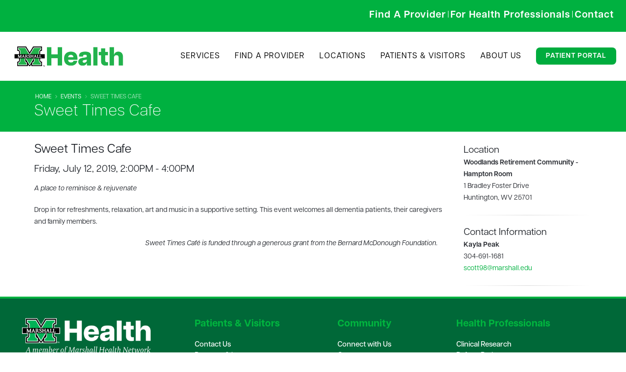

--- FILE ---
content_type: text/html; charset=utf-8
request_url: https://www.marshallhealth.org/events/sweet-times-cafe-20190712/
body_size: 27497
content:


<!DOCTYPE html>
<html>
<head>

    <!-- Basic -->
    <meta charset="utf-8">
    
    <meta http-equiv="X-UA-Compatible" content="IE=edge">

    <title>
    Sweet Times Cafe | Marshall Health
</title>

    <meta name="keywords" content="" />
    <meta name="description" content="">
    <meta name="author" content="">
    
<!-- Google tag (gtag.js) -->
<script async src="https://www.googletagmanager.com/gtag/js?id=G-DZNHMMWMXG"></script>
<script>
  window.dataLayer = window.dataLayer || [];
  function gtag(){dataLayer.push(arguments);}
  gtag('js', new Date());

  gtag('config', 'G-DZNHMMWMXG');
</script>
    
    
    <!-- NEW FONTAWESOME -->
    <script src="https://kit.fontawesome.com/9306cf7f05.js" crossorigin="anonymous"></script>
    
    <script src="https://www.unpkg.com/flickity@2.0.0/dist/flickity.pkgd.min.js" crossorigin="anonymous"></script>


    <!-- Favicon -->
    <link rel="shortcut icon" href="/img/favicon-m.png" type="image/png" />
    <link rel="apple-touch-icon" href="/img/favicon-m.png">
    
    <link rel="stylesheet" href='/css/poweOfWe.css' />
    <link rel="stylesheet" href='/css/msmi-style.css' />
    <link rel="stylesheet" href='/css/mobile-styling.css' />
    <link rel="stylesheet" href='/css/homepage-redesign.css' />
    
    <!--GOOGLE TAG FOR GOOGLE ADS-->
    <!-- Google tag (gtag.js) -->
<script async src="https://www.googletagmanager.com/gtag/js?id=AW-942414229"></script>
<script>
  window.dataLayer = window.dataLayer || [];
  function gtag(){dataLayer.push(arguments);}
  gtag('js', new Date());

  gtag('config', 'AW-942414229');
</script>
    

    <!-- Articulat Font -->    
    <link rel="stylesheet" href=https://use.typekit.net/yyn2sdm.css>
    
    <!-- Jquery inject -->
    <script src="https://cdnjs.cloudflare.com/ajax/libs/jquery/3.7.1/jquery.min.js" crossorigin="anonymous" referrerpolicy="no-referrer"></script>

    
    <!-- Mobile Metas -->
    <meta name="viewport" content="width=device-width, minimum-scale=1.0, maximum-scale=1.0, user-scalable=no">
    
    <!-- expertec.com search engine -->
    <script>
        (function () {
            var id = '6e1f1fde-d0bd-11e9-bf06-0242ac130002';
            var ci_search = document.createElement('script');
            ci_search.type = 'text/javascript';
            ci_search.async = true;
            ci_search.src = 'https://cse.expertrec.com/api/js/ci_common.js?id=' + id;
            var s = document.getElementsByTagName('script')[0];
            s.parentNode.insertBefore(ci_search, s);
        })();
    </script>
    
    
    <script>
        
//         $("#togglebutton").click(function(){
//   $('.accordion-toggle a').trigger('click');
// });
        
    //   $(document).ready(function(){
    //         $("#eyes").click(function() {
    //             $("#conditions > div:nth-child(1) > div.panel-heading > h4 > a").click();
    //         });
    //     });  
    
    
   $(document).ready(function() {
        // Add click event listener to all li elements inside the nested ul
        $('.nav-list ul li').on('click', function() {
            // Get the id of the clicked <a> element
            var clickedId = $(this).find('a').attr('id');
            
            // Log the id to the console
            console.log('Clicked item ID:', clickedId);
            
            // Simulate click based on the clickedId
            switch (clickedId) {
                case 'eyes':
                    $('.accordion-toggle[href="#allergicconjunctivitisitchyeyes"]').click();
                    break;
                case 'eczema':
                    $('.accordion-toggle[href="#atopicdermatitiseczema"]').click();
                    break;
                case 'nose':
                    $('.accordion-toggle[href="#allergicrhinitisrunnynose"]').click();
                    break;
                case 'swallow':
                    $('.accordion-toggle[href="#eosinophilicesophagitistroubleswallowing"]').click();
                    break;
                case 'breathing':
                    $('.accordion-toggle[href="#asthmatroublebreathing"]').click();
                    break;
            }
        });
    });
        
        
    
    
   
        
        
        
    </script>
    
    
    

    <link href="https://fonts.googleapis.com/css?family=Open+Sans:300,400,600,700,800%7CShadows+Into+Light" type="text/css" rel="stylesheet"/><link href="/DependencyHandler.axd?s=[base64]&amp;t=Css&amp;cdv=764727152" type="text/css" rel="stylesheet"/>
    

   
    <script src="/vendor/modernizr/modernizr.min.js"></script>
    
    <!--<script type="text/javascript" src="ChoozleSmartContainer.js"></script>-->
    
    <script type="text/javascript" src="//nexus.ensighten.com/choozle/17937/Bootstrap.js"></script>
    
    
    <link rel="preconnect" href="https://fonts.googleapis.com">
<link rel="preconnect" href="https://fonts.gstatic.com" crossorigin>
<link href="https://fonts.googleapis.com/css2?family=Nunito+Sans:ital,wght@0,200;0,300;0,400;0,500;0,600;0,700;0,800;0,900;0,1000;1,200;1,300;1,400;1,500;1,600;1,700;1,800;1,900;1,1000&display=swap" rel="stylesheet">

<style>
    body
    {
        font-family: "articulat-cf", sans-serif !important;
        font-weight: 500 !important;
        font-style: normal !important;
        color: #2B2E34 !important;
    }
    
    p {
        color: #2B2E34 !important;
    }
    
    h1
    {
        letter-spacing: 1px;
    }
    
    .mobileNavMain
    {
        display: none;
    }
    
    .header-logo
    {
        display: none;
    }
    
    .er-dummy-search-box .er_search_input_dummy {
    width: 400px !important;
    border-radius: 8px !important;
}

.searchBar {
    
    display: flex;
}

.newMainButtons {
     
     background-color: #00AC3E !important;
     color: white;
     font-weight: 700;
     border-radius: 8px;
     padding: 10px 30px 10px 30px;
     font-size: 15px;
}

.newMainButtons:hover {
     
     background-color: #006838;
     color: white;
     font-style: none;
     font-weight: 700;
     border-radius: 8px;
     padding: 10px 30px 10px 30px;
     font-size: 15px;
}


.footerLinks {
    font-size:15px; 
    color:#fff; 
    font-weight:600;
    /*padding-bottom: 0.5px;*/
}



#lclst_widget_footer {
    display: none !important;
}

.flickity-prev-next-button previous {
    display: none !important;
}

.flickity-prev-next-button next {
    display: none !important;
}


    #header #nav-mh.header-nav-main nav > ul li a {
        font-size: 16px !important;
    }
    
   
</style>

</head>
<body>
    <!-- Google Tag Manager (noscript) -->
    <noscript><iframe src="https://www.googletagmanager.com/ns.html?id=GTM-WKWP63M"
    height="0" width="0" style="display:none;visibility:hidden"></iframe></noscript>
    <!-- End Google Tag Manager (noscript) -->

    <div class="body">
        <!--<div class="alert alert-success mb-none" style="text-align:center">
            <strong><i class="fa fa-info-circle" style="color: #046A38;"></i> COVID-19: Find the latest on <a href="https://www.marshallhealth.org/patients-visitors/covid-19-resources/vaccines">vaccine information</a>, <a href="https://www.marshallhealth.org/patients-visitors/covid-19-resources">treatment and additional resources.</a></strong>
		</div>-->
		
		
		

  
  
  
  
        <header>
            <!--<div style="padding-top: 0px; border-top: none;" class="header-body">-->
                <!--<div class="header-container container">-->
                <!--    <div class="header-row">-->
                <!--        <div class="header-column">-->
                            <div style="margin: 15px;" class="header-logo">
                                <a href="https://www.marshallhealth.org/">
                                    <img alt="Marshall Health" class="img-responsive" width="400" height="60" data-sticky-width="181" data-sticky-height="40" data-sticky-top="38" src="/media/4256/marshallhealth_main_logo.png">
                               </a>
                            </div>
                <!--        </div>-->
                <!--        <div class="header-column">-->
                <!--            <div class="header-row visible-lg visible-md">-->
                <!--                <div class="row mb-xs">-->
                <!--                    <ci-search></ci-search>-->
                <!--                    <a style="float:right" class="btn btn-primary" href="https://www.marshallhealth.org/patients-visitors/patient-portal/">Patient Portal</a>-->

                <!--                </div>-->
                <!--                <div class="" style="text-align:right; font-weight:bold">-->
                <!--                    <a href="https://www.marshallhealth.org/find-a-provider">Find A Provider</a> <span style="color:#ccc">|</span> <a href="https://www.marshallhealth.org/For-Medical-Professionals">For Medical Professionals</a> <span style="color:#ccc">|</span> <a href="https://www.marshallhealth.org/contact/">Contact</a>-->
                <!--                </div>-->
                <!--            </div>-->

                <!--        </div>-->
                <!--    </div>-->
                <!--</div>-->
                
                <!-- NEW TOP NAV BAR -->
                <section class="subpage-header mb-none top-nav">
            <div style="padding-top: 10px; padding-bottom: 10px; width: 100% !important; padding-left: 15px !important;" class="container">
                <div class="row">
                    <div class="col-md-6 searchBar">
                        <ci-search></ci-search>
                        </div>
                        
                        <div class="col-md-6">
                        <a href="/find-a-provider/"><span class="top-nav-item" style="letter-spacing:1px;"><strong>Find A Provider</strong></a>  |  <a href="/for-medical-professionals/"><span class="top-nav-item" style="letter-spacing: 1px;"><strong>For Health Professionals</strong></a>  |  <a href="/contact/"><span class="top-nav-item" style="letter-spacing:1px; padding-right: 10px !important;"><strong>Contact</strong></a></span>
                        
                        
                        
                    </div>
                    
                </div>
            </div>
           
        </section>
                 
                
                		<!--NEW NAVIGATION-->
		<nav class="headerNav DNDNav">
    <!-- Logo on the left -->
    <div class="logo-header">
      <a href="/"><img src="/media/4256/marshallhealth_main_logo.png" alt="Logo"></a>
    </div>

    <!-- Navigation links on the right -->
    <ul class="nav-links-new">
      <li><a href="/services/">Services</a></li>
      <li><a href="/find-a-provider/">Find A Provider</a></li>
      <li><a href="/locations/">Locations</a></li>
      <li><a href="/patients-visitors/">Patients & Visitors</a></li>
      <li><a href="/about-marshall-health/">About Us</a></li>
      <li><a class="patPortal" style="color: white; font-weight: 700; transition: color 0.3s ease;" href="https://www.marshallhealth.org/patients-visitors/patient-portal/">Patient Portal</a></li>
    </ul>
  </nav>
        <!--             <section class="subpage-header new-nav">-->
        <!--    <div style="width: 100% !important;" class="container">-->
        <!--        <div style="display: flex;" class="row">-->
        <!--            <div  class="col-sm-4">-->
        <!--                <a href="/">-->
        <!--            <img  style="max-width: 60%;" class="img-responsive logoRespond" src="/media/4256/marshallhealth_main_logo.png" />-->
        <!--            </a>-->
        <!--            </div>-->
        <!--            <div style="width: 85% !important; text-align: right;" class="col-lg-12">-->
        <!--                <a href="/services/"><h1  class="main-nav-item" style="letter-spacing:normal">SERVICES</h1></a>-->
        <!--                <a href="/find-a-provider/"><h1  class="main-nav-item">FIND A PROVIDER</h1></a>-->
        <!--                <a href="/locations/"><h1  class="main-nav-item">LOCATIONS</h1></a>-->
        <!--                <a href="/patients-visitors/"><h1  class="main-nav-item">PATIENTS & VISITORS</h1></a>-->
        <!--                <a href="/about-marshall-health/"><h1  class="main-nav-item">ABOUT US</h1></a>-->
        <!--                <a href="https://www.marshallhealth.org/patients-visitors/patient-portal/"><span class="btn btn-primary patPortal" style="letter-spacing:normal; border: none !important;"><strong>PATIENT PORTAL</strong></span></a>-->
        <!--            </div>-->
        <!--        </div>-->
        <!--    </div>-->
        <!--</section>-->
                        <div class="container mobileNavButton mobileNavMain">

                            <button style="margin-bottom: 20px;" class="btn header-btn-collapse-nav mobileMenuButton" data-toggle="collapse" data-target=".header-nav-main">
                                <i class="fa fa-bars"></i>&nbsp;&nbsp;Menu
                            </button>
                            <!--<div id="nav-mh" class="header-nav-main header-nav-main-effect-1 header-nav-main-sub-effect-1 collapse">-->
                            <!--    <nav>-->
                            <!--        <ul class="nav nav-pills" id="mainNav">-->
                                         <!--<li class=""><a href="https://www.marshallhealth.org/"><i class="fa fa-home"></i> Home</a></li>-->
                            <!--            <li style="font-size: " class=""><a href="https://www.marshallhealth.org/">Home</a></li>-->
                            <!--            <li class=""><a href="https://www.marshallhealth.org/services">Services</a></li>-->
                            <!--            <li class=""><a href="https://www.marshallhealth.org/find-a-provider">Find a Provider</a></li>-->
                            <!--            <li class=""><a href="https://www.marshallhealth.org/locations">Locations</a></li>-->
                            <!--            <li class=""><a href="https://www.marshallhealth.org/patients-visitors/">Patients &amp; Visitors</a></li>-->
                            <!--            <li class=""><a href="https://www.marshallhealth.org/about-marshall-health/">About Us</a></li>-->
                            <!--            <li class=""><a href="https://www.marshallhealth.org/patients-visitors/patient-portal/">Patient Portal</a></li>-->
                            <!--        </ul>-->
                            <!--    </nav>-->
                            <!--</div>-->
                            
                             <div style="padding-top: 5px; background-color: white !important;" id="nav-mh" class="header-nav-main header-nav-main-effect-1 header-nav-main-sub-effect-1 collapse">
                <div class="row">
                     <div style="padding-left: 0px !important; padding-right: 0px !important;" class="col-md-12 nav nav-pills" id="mainNav">
                         <nav>
                        <a href="https://www.marshallhealth.org/"><h1 class="new-home-mobile-nav-item" style="letter-spacing:normal; border-bottom: 1px solid #D3D3D3 !important;"><strong>HOME</strong></h1></a>
                        <a href="https://www.marshallhealth.org/services"><h1 class="new-home-mobile-nav-item" style="letter-spacing:normal; border-bottom: 1px solid #D3D3D3 !important;"><strong>SERVICES</strong></h1></a>
                        <a href="https://www.marshallhealth.org/find-a-provider"><h1 class="new-home-mobile-nav-item" style="letter-spacing:normal; border-bottom: 1px solid #D3D3D3 !important;"><strong>FIND A PROVIDER</strong></h1></a>
                        <a href="https://www.marshallhealth.org/locations"><h1 class="new-home-mobile-nav-item" style="letter-spacing:normal; border-bottom: 1px solid #D3D3D3 !important;"><strong>LOCATIONS</strong></h1></a>
                        <a href="https://www.marshallhealth.org/patients-visitors/"><h1 class="new-home-mobile-nav-item" style="letter-spacing:normal; border-bottom: 1px solid #D3D3D3 !important;"><strong>PATIENTS & VISITORS</strong></h1></a>
                        <a href="https://www.marshallhealth.org/about-marshall-health/"><h1 class="new-home-mobile-nav-item" style="letter-spacing:normal; border-bottom: 1px solid #D3D3D3 !important;"><strong>ABOUT US</strong></h1></a>
                        <a href="https://www.marshallhealth.org/patients-visitors/patient-portal/"><h1 class="new-home-mobile-nav-item" style="letter-spacing:normal; border-bottom: 1px solid #D3D3D3 !important;"><strong>PATIENT PORTAL</strong></h1></a>
                        </nav>
                        <!--<a href="/services/ophthalmology-new/contact-us/"><h1 class="mobile-nav-item-msmi" style="letter-spacing:normal"><strong>CONTACT US</strong></h1></a>-->
                    </div>
                    
                </div>
            </div>

                        </div>
                    <div class="visible-sm visible-xs clearfix mb-lg" style="margin-right:8px"><ci-search></ci-search></div>
            </div>
        </header>
    </div>
    <div role="main" class="main">

        
<section class="page-header page-header-color page-header-primary mb-xl">
    <div class="container">
        <div class="row">
            <div class="col-md-12">

                    <ul class="breadcrumb">
                                <li><a href="/">Home</a></li>
                                <li><a href="https://www.marshallhealth.org/events/">Events</a></li>
                        <li class="active">Sweet Times Cafe</li>
                    </ul>
            </div>
        </div>
        <div class="row">
            <div class="col-md-12">
                <h1>Sweet Times Cafe</h1>
            </div>
        </div>
    </div>
</section>
<div class="container">
    <div class="row">
        <div class="col-md-9">
            <h3 class="mb-md">Sweet Times Cafe</h3>
                <h4>Friday, July 12, 2019, 2:00PM - 4:00PM</h4>
            <p><em>A place to reminisce &amp; rejuvenate</em></p>
<p><span>Drop in for refreshments, relaxation, art and music in a supportive setting. This event welcomes all dementia patients, their caregivers and family members. </span><span></span></p>
<div class="col-md-9 col-md-push-3">
<p><em>Sweet Times Café is funded through a generous grant from the Bernard McDonough Foundation.</em></p>
</div>
        </div>
        <div class="col-md-3">
                <h4 class="mb-none">Location</h4>
                <p><strong>Woodlands Retirement Community - Hampton Room</strong><br/>1 Bradley Foster Drive<br/>Huntington, WV 25701</p>
                <hr />
                            <h4 class="mb-none">Contact Information</h4>
                <p><strong>Kayla Peak</strong><br/>304-691-1681<br/><a href='mailto:scott98@marshall.edu'>scott98@marshall.edu</a></p>
                <hr />
                                </div>
    </div>
</div>


        <footer style="background-color: #006838 !important; margin-top: 0px !important;" id="footer" class="color">
            <div class="container">
                
                <div style="background-color: #006838 !important;" class="row">
                    <div  class="col-lg-3 logoColumn">
                        <a href="https://www.marshallhealth.org/"><img class="footerLogo" style="width: 100%; margin-left: -25px; padding-bottom: 10px;" src="/media/5018/mh-member-of-white.png" /></a>
                        <p class="footerInfo" style="margin-top:5px; font-size:15px; text-align: center; margin-left: -50px; color: #FFFFFF !important;">
                            <strong>
                               <span style="font-size: 14px;">1600 Medical Center Drive<br />
                                Huntington, WV 25701<br>
                                304.691.1600<br /></span>
                                
                            </strong>
                        </p>
                        <ul class="social-icons social-icons-mh">
                            <li class="social-icons-facebook"><a href="https://www.facebook.com/MarshallHealth" target="_blank" title="Facebook"><i class="fa fa-facebook" style="font-size:20px"></i></a></li>
                            <li class=""><a href="https://twitter.com/marshall_health" target="_blank" title="Twitter"><img style="width:26px; height: 28px; padding-bottom: 4px;" src="/media/4121/xlogo-white.png"><!--<i class="fa fa-x-app" style="font-size:20px"></i>--></a></li>
                           <li class="social-icons-youtube"><a href="https://www.youtube.com/&#64;MarshallHealthNetwork" target="_blank" title="YouTube"><i class="fa fa-youtube" style="font-size:20px"></i></a></li>
                            <li class="social-icons-instagram"><a href="https://www.instagram.com/marshall_health/" target="_blank" title="Instagram"><i class="fa fa-instagram" style="font-size:20px"></i></a></li>
                            <li class="social-icons-linkedin"><a href="https://www.linkedin.com/company/marshall-health/" target="_blank" title="Linkedin"><i class="fa fa-linkedin" style="font-size:20px"></i></a></li>
                        </ul>
                    </div>
                    <div  style="padding-left: 50px;" class="col-md-3 footerCol1">
                        <p style="font-size: 20px; color: #00B43F !important; font-weight: 800;">Patients &amp; Visitors</p>
                        
                            <a style="font-size: 15px; font-weight: 600;" href="https://www.marshallhealth.org/contact/">Contact Us</a><br />
                             <a style="font-size: 15px;" href="https://www.marshallhealth.org/patients-visitors/payment-insurance/">Payment &amp; Insurance</a><br />
                             <a style="font-size: 15px;" href="https://www.marshallhealth.org/patients-visitors/patient-portal/">Patient Portal</a><br />
                             <a style="font-size: 15px;" href="https://www.marshallhealth.org/about-marshall-health/privacy-practices/">Privacy Policy</a>
                        
                    </div>
                    <div style="padding-left: 50px;" class="col-md-3 footerCol2">
                        <p style="font-size: 20px; color: #00B43F !important; font-weight: 800;">Community</p>
                        
                           <a style="font-size: 15px; font-weight: 600;" href="https://www.marshallhealth.org/contact/">Connect with Us</a><br />
                             <a style="font-size: 15px; font-weight: 600;" href="https://www.marshallhealth.org/about-marshall-health/employment/">Careers</a><br />
                            <!--<li><i class="fa fa-caret-right"></i> <a href="https://www.marshallhealth.org/about-marshall-health/giving/">Make a Gift</a></li>-->
                             <a style="font-size: 15px; font-weight: 600;" href="https://news.marshallhealth.org/">News</a><br />
                        
                    </div>
                    <div style="margin-left: -50px; padding-left: 50px;" class="col-md-3 footerCol3">
                        <p style="font-size: 20px; color: #00B43F !important; font-weight: 800;">Health Professionals</p>
                        
                            <a style="font-size: 15px; font-weight: 600;" href="https://www.marshallhealth.org/about-marshall-health/medical-research/">Clinical Research</a><br />
                            <a style="font-size: 15px; font-weight: 600;" href="https://www.marshallhealth.org/for-health-professionals/refer-a-patient/">Refer a Patient</a><br />
                            <a style="font-size: 15px; font-weight: 600;" href="https://jcesom.marshall.edu">School of Medicine</a><br />
                            <a style="font-size: 15px; font-weight: 600;" href="https://marshallhealthnetwork.org">Marshall Health Network</a><br />
                        
                    </div>
                </div>
                
               
            </div>
            
            <div class="footer-copyright" style="padding: 15px 0; margin-top:20px; text-align: center;">
                <div class="container">
                    <p style="color: #FFFFFF !important; font-size: 14px;">
                        © 2026 Marshall Health - <a href="https://www.marshallhealth.org/about-marshall-health/privacy-practices/">Privacy Practices</a> | <a href="https://www.marshallhealth.org/about-marshall-health/website-disclaimer/">Website Disclaimer</a> | <a href="https://www.wrike.com/form/eyJhY2NvdW50SWQiOjE0NTI5NTMsInRhc2tGb3JtSWQiOjIzNTE1Njd9CTQ5MDE1MzgyNTYyNDcJYjJiODMyOTFmMzI4MjJiYmIyZTU4OGNiZjg4ZDgxNjJkMWUxZGFmYjVhZDQwYTYzMGZhNjczYjk0NjQ5ZGM2Yw==">Website Update Request</a> | <a href="https://intranet.marshallhealth.org">Marshall Health Intranet</a>
                    </p> 
                </div>
            </div>
        </footer>
    </div>

   
    <script src="/DependencyHandler.axd?s=[base64]&amp;t=Javascript&amp;cdv=764727152" type="text/javascript"></script>
    
    
    


</body>
</html>

--- FILE ---
content_type: text/css
request_url: https://www.marshallhealth.org/css/homepage-redesign.css
body_size: 7825
content:
.background-image {
  width: 100%;
  height: 100%;
  border-top: 1px solid black;
}
   
    
    .home-hero-section {
    background-image: url('/media/5022/mh-home-hero.png');
      background-color: #DCDBD8; 
      background-size: cover;
      background-repeat: no-repeat;
      background-position: center center;
      height: 600px;
      width: 100%;
      display: flex;
      justify-content: left;
      align-items: left;
      
    }
    
     .home-featured-section {
    background-image: url('/media/5132/cardiology.png');
      
      background-size: cover;
      background-repeat: no-repeat;
      background-position: center center;
      height: 600px;
      width: 100%;
      display: flex;
      justify-content: left;
      align-items: left;
      
    }
    
     .sectionLinks {
   
      background-color: #00AC3E; 
      background-size: cover;
      background-repeat: no-repeat;
      background-position: center center;
      height: 360px;
      width: 100%;
      display: flex;
      text-align: center;
      
      
      
      justify-content: center;
      align-items: middle;
      
    }
    
    
    
     .home-featured-card {
      background-color: #FFFFFF;
      border-radius: 10px;
      padding: 60px;
      margin: 50px;
		margin-left: 100px;
      opacity: 95%;
      box-shadow: 0 0 10px rgba(0, 0, 0, 0.1);
      max-width: 590px;
      text-align: left;
    }

    .home-hero-card {
      background-color: #D9F2E3;
      border-radius: 10px;
      padding: 60px;
      margin: 50px;
		margin-left: 100px;
      opacity: 95%;
      box-shadow: 0 0 10px rgba(0, 0, 0, 0.1);
      max-width: 590px;
      text-align: center;
    }
    

    
    .links-grid {
    display: grid;
    grid-template-columns: repeat(5, 0fr);
    gap: 60px;
    justify-content: center;
    align-items: center;
}

/* Style for the buttons */
.links-grid a {
    padding: 25px 45px;
    font-size: 1.4em;
    
    color: white;
    font-weight: 700;
    border: 8px;
    border-radius: 8px;
    cursor: pointer;
    transition: background-color 0.3s;
}

.button-section {
    background-image: url('/media/4999/dark-green-bg.png'); /* Replace with your image URL */
    background-size: cover;
   
    padding: 100px 0;
    text-align: center;
    position: relative;
    color: white;
}
   
   
   /*News Section*/
   
     .button-grid-news {
    display: grid;
    grid-template-columns: repeat(3, 2fr);
    gap: 60px;
    justify-content: center;
    
    list-style: none;
    padding: 75px;
} 


.button-grid-news a {
   
    font-size: 1em;
    
    color: black;
    font-weight: 700;
    
    cursor: pointer;
    transition: background-color 0.3s;
}

.newsThumb {
    padding: 0px !important;
}
   
   
 .newPostInfo {
    
     padding-top: 10px;
	 width: 75% !important;
 } 




#localist-widget-90688444 > div > div.muf-carousel.muf-events-wrapper.flickity-enabled.is-draggable > button.flickity-prev-next-button.previous {
display: none !important;	
}

#localist-widget-90688444 > div > div.muf-carousel.muf-events-wrapper.flickity-enabled.is-draggable > button.flickity-prev-next-button.next {
display: none !important;	
	
}




.deco-rule {

	font-size: 18px !important;
}


#localist-widget-28277518 > div > div {

	height: 400px !important;
}


.newsButtonContainer {

	display: flex;
	justify-content: center; /* Center horizontally */
    align-items: center;
	padding-bottom: 40px;
	
}


.grid-container-news {
            display: grid;
            grid-template-columns: repeat(3, 1fr); /* 3 columns */
            grid-gap: 80px; /* Space between the cards */
            justify-items: center;
			padding-left: 90px;
    		padding-bottom: 60px;
   			 padding-top: 60px;
   			 padding-right: 90px;
		
        }
        .card-news-item {
            background-color: #f9f9f9;
            border: 1px solid #ddd;
            border-radius: 4px;
            overflow: hidden;
            text-align: center;
            box-shadow: 0 0px 10px rgba(0, 0, 0, 0.1);
        }
        .card-news-item img {
            width: 100%;
            height: auto;
        }
        .card-news-item h2 {
            padding: 10px;
            font-size: 18px;
            line-height: 30px;
            letter-spacing: normal;
            margin: 0;
            font-weight: 600;
        }
        
        
        .newMainButton-HomeNews {
            padding: 20px 70px 20px 70px !important;
            font-size: 20px !important;
        }


.quickLink:hover {

	color: #006838 !important;
}


.seeAllEventsButton {

	background-color: #00B140 !important;
	
}




.headerNav {
      display: flex;
      align-items: center;
      justify-content: space-between;
      background-color: #fff;
      padding: 10px 20px;
    }
    
    /*.logo-header {*/
    /*    margin-left: 100px;*/
    /*}*/

    /* Style for the logo */
    .logo-header img {
      height: 80px;
    }

    /* Style for the navigation links */
    .nav-links-new {
      list-style-type: none;
      display: flex !important;
    }

    .nav-links-new li {
      margin-left: 30px;
      margin-top: 10px;
    }

    .nav-links-new a {
      color: black;
      font-size: 16px;
      text-decoration: none;
      font-weight: 500;
      transition: color 0.3s ease;
      text-transform: uppercase;
      
      letter-spacing: 1px;
    }

    /* Hover effect for links */
    .nav-links-new a:hover {
      color: #00B140;
      text-decoration: underline;
    }



.card-item {
    width: 300px;
    border-radius: 4px;
    overflow: hidden;
    box-shadow: 0 4px 6px rgba(0, 0, 0, 0.1);
    background-color: #fff;
}

.card-image {
    width: 100%;
    height: 250px;
    background-size: cover;
    background-position: center;
}

.card-content {
    padding: 16px;
}

.card-title {
    font-size: 20px;
    color: #00AC3E; /* Green color for the title */
    margin: 0;
    margin-bottom: 8px;
    font-weight: 500;
    letter-spacing: normal;
}

.card-description {
    font-size: 16px;
    color: #333; /* Dark gray for the description */
    line-height: 1.5;
    margin: 0;
    margin-bottom: 16px;
}

.card-date {
    font-size: 14px;
    color: black; /* Green color for the date */
    font-weight: bold;
    margin: 0;
}

.sectionLinks-About {
   
      background-color: #00AC3E; 
      background-size: cover;
      background-repeat: no-repeat;
      background-position: center center;
      height: 260px;
      width: 100%;
      display: flex;
      text-align: center;
      
      
      
      justify-content: center;
      align-items: middle;
      
    }


 .links-grid-about {
    display: grid;
    grid-template-columns: repeat(3, 0fr);
    gap: 60px;
    justify-content: center;
    align-items: center;
}

.links-grid-about a {
    padding: 25px 45px;
    font-size: 1.4em;
    
    color: white;
    font-weight: 700;
    border: 8px;
    border-radius: 8px;
    cursor: pointer;
    transition: background-color 0.3s;
}

body > div.main > div > div > div.col-md-9.col-md-push-3 > section > div > div > a:nth-child(2) {
font-size: 18px !important;	
}


/*Newest News Hub Edits*/

    .news-body-2 {
  /*background-color: #f0f7f0;*/
		background-color: #fff;
  padding: 20px;
  display: flex;
  justify-content: center;
  align-items: center;
  min-height: 100vh;
}

.news-container-2 {
  display: grid;
  grid-template-columns: repeat(auto-fit, minmax(280px, 1fr));
  gap: 60px;
  max-width: 1200px;
  padding: 20px;
}

.news-card-2 {
  background-color: white;
  border-radius: 15px;
  overflow: hidden;
  box-shadow: 0px 4px 12px rgba(0, 0, 0, 0.1);
  transition: transform 0.3s, box-shadow 0.3s;
}

.news-card-2:hover {
  transform: translateY(-5px);
  box-shadow: 0px 6px 16px rgba(0, 0, 0, 0.15);
}

.news-card-2 img {
  width: 100%;
  height: 250px;
  object-fit: cover;
}

.news-card-2 h3 {
  font-size: 18px;
  font-weight: bold;
  padding: 10px;
  padding-top: 20px;
  color: #000;
}

.news-card-2 p {
  font-size: 14px;
  color: #046A38 !important;
  padding: 0 15px 15px;
}
 

--- FILE ---
content_type: text/javascript
request_url: https://nexus.ensighten.com/choozle/17937/serverComponent.php?namespace=Bootstrapper&staticJsPath=nexus.ensighten.com/choozle/17937/code/&publishedOn=Sun%20Oct%2029%2020:00:23%20GMT%202023&ClientID=923&PageID=https%3A%2F%2Fwww.marshallhealth.org%2Fevents%2Fsweet-times-cafe-20190712%2F
body_size: 275
content:

Bootstrapper._serverTime = '2026-01-25 20:41:35'; Bootstrapper._clientIP = '18.189.29.239'; Bootstrapper.insertPageFiles(['https://nexus.ensighten.com/choozle/17937/code/d3d14424fac71699bdbff068d9b1184b.js?conditionId0=421905','https://nexus.ensighten.com/choozle/17937/code/e60eaac02860dc4cc61fb86a262d3379.js?conditionId0=4951284']);Bootstrapper.setPageSpecificDataDefinitionIds([]);